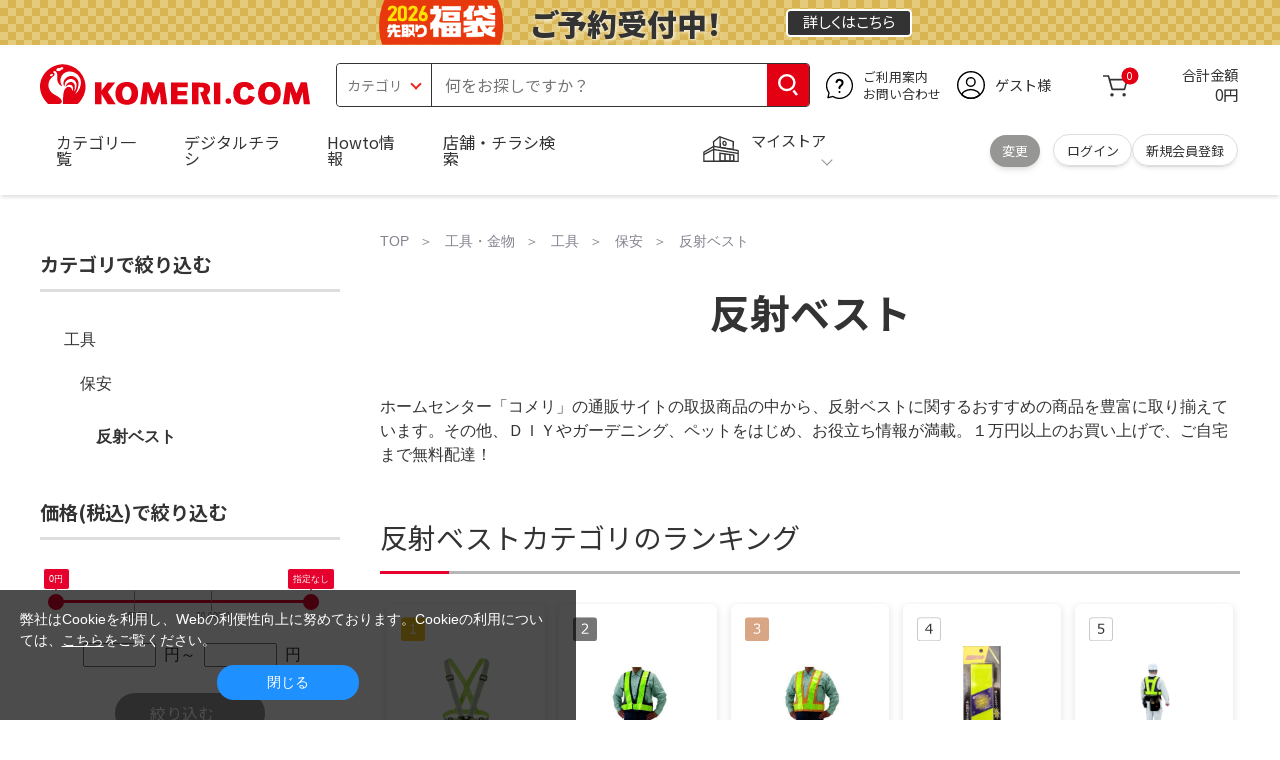

--- FILE ---
content_type: text/css
request_url: https://www.komeri.com/css/usr/category.css
body_size: -91
content:
@charset "UTF-8";.block-category-list--include {margin: 10px 0;}

--- FILE ---
content_type: image/svg+xml
request_url: https://www.komeri.com/img/head_icon_search.svg
body_size: 316
content:
<svg xmlns="http://www.w3.org/2000/svg" width="33.319" height="36.971" viewBox="0 0 33.319 36.971">
  <ellipse id="楕円形_19" data-name="楕円形 19" cx="12.656" cy="12.631" rx="12.656" ry="12.631" transform="translate(2 2)" fill="none" stroke="#fff" stroke-miterlimit="10" stroke-width="4"/>
  <line id="線_44" data-name="線 44" x2="6.081" y2="7.799" transform="translate(25.661 27.943)" fill="none" stroke="#fff" stroke-miterlimit="10" stroke-width="4"/>
</svg>


--- FILE ---
content_type: application/javascript
request_url: https://www.komeri.com/js/sys/ui.js
body_size: 7292
content:
/* 名前空間を定義 */var ecblib = ecblib || {};ecblib.ui = ecblib.ui || {};/*!* UIの表示に関する関数群** @requires module:jquery1.11+* @requires module:jquery.cookie.js* @requires module:modernizr-custom.js*/(function() {/* ローカル用の名前空間 */var _ui = ecblib.ui;/*!* megamenu ui*/jQuery(document).ready(function() {var megamenuForHover = (function() {jQuery(".js-animation-megamenu-hover").hover(function() {jQuery(this).children(".js-submenu-hover").stop(true).slideDown(200);jQuery(this).children("a").addClass("active");}, function() {jQuery(this).children(".js-submenu-hover").stop(true).slideUp(200);jQuery(this).children("a").removeClass("active");});})();var megamenuForClick = (function() {jQuery(".js-animation-megamenu-click").children("a").on("click", function(e) {var $this = jQuery(this);jQuery(".js-animation-megamenu-click").children("a").each(function() {if (!jQuery(this).is($this)) {jQuery(this).siblings(".js-submenu-click").stop(true).slideUp(200);jQuery(this).removeClass("active");}});jQuery(this).addClass("active");jQuery(this).siblings(".js-submenu-click").stop(true).slideDown(200);return false;});jQuery(document).on("click touchstart", function(e) {if (!jQuery(e.target).closest(".js-animation-megamenu-click").length) {jQuery(".js-animation-megamenu-click").children(".js-submenu-click").stop(true).slideUp(200);jQuery(".js-animation-megamenu-click").children("a").removeClass("active");}});})();});/*!* 動的なカテゴリを生成するAJAX*/jQuery(document).ready(function() {jQuery(".js-dynamic-category").each(function() {var category = jQuery(this).data("category") != undefined ? jQuery(this).data("category") : "";jQuery(this).load(ecblib.sys.wwwroot + "/shop/js/category.aspx?category=" + category);});});/*!* 動的なジャンルを生成するAJAX*/jQuery(document).ready(function() {jQuery(".js-dynamic-genre").each(function() {var genre = jQuery(this).data("genre") != undefined ? jQuery(this).data("genre") : "";jQuery(this).load(ecblib.sys.wwwroot + "/shop/js/genre.aspx?genre=" + genre);});});/*!* カート内件数のバッジ表示*/jQuery(document).ready(function() {if (!jQuery(".js-cart-count").length) return;jQuery.ajax({url: ecblib.sys.wwwroot + "/shop/js/cart.aspx",cache: false,dataType: "html",success: function(html) {let count = jQuery(html).data("count");if (count) {jQuery(".js-cart-count").text(count);}let total = jQuery(html).data("total");if (total) {if (total.length > 1) {jQuery("#js-price").text(total);}}},});});/*!* マイストアの表示*/jQuery(document).ready(function() {if (!jQuery(".js-mystore-area").length) return;jQuery.ajax({url: ecblib.sys.wwwroot + "/shop/js/menumystoreajax.aspx",cache: false,dataType: "html"}).done(function(html) {if (typeof html != "undefined") {setMyStoreInfo(html);} else {failedGetMyStore();}}).fail(function() {failedGetMyStore();});});function failedGetMyStore() {var maxCnt = 10;var intervalTm = 2000;ecblib.sys.getAccuratePosition(function(position) {getNearShop(position.coords.latitude, position.coords.longitude);}, function(error) {var cnt = 1;var isRepeat = true;var message = "";var repeat = setInterval(function() {ecblib.sys.getAccuratePosition(function(position) {getNearShop(position.coords.latitude, position.coords.longitude);isRepeat = false;}, function(error) {if (error.code == "2" || error.code == "9") {message = error.message;isRepeat = false;}}, {limit: 100,waittime: 2000});if (cnt > maxCnt || !isRepeat) {clearInterval(repeat);getNearShop("", "");}}, intervalTm);}, {limit: 100,waittime: 2000});}function getNearShop(lat, lon) {jQuery.ajax({url: ecblib.sys.wwwroot + "/shop/js/menumystoreajax.aspx",cache: false,dataType: "html",data: {mode: "1",lat: lat,lon: lon},success: function(html) {if (typeof html != "undefined") {setMyStoreInfo(html);}},});}function setMyStoreInfo(html) {let time = jQuery(html).find("[data-mystore-time]").data("mystore-time");if (time) {time = time.replace(/:/g, "：");time = time.replace("-", " - ");jQuery(".js-mystore-area--time").text(time);}let name = jQuery(html).find("[data-mystore-name]").data("mystore-name");if (name) {jQuery(".js-mystore-area--name").each(function(i, element) {jQuery(element).text(name);});} let title = jQuery(html).find('[data-mystore-title]').data('mystore-title');if (title) {jQuery('.js-mystore-area--title').each(function (i, element) {jQuery(element).text(title);})}let note = jQuery(html).find('[data-mystore-note]').data('mystore-note');if (note) {jQuery('.js-mystore-area--note').each(function (i, element) {jQuery(element).text(note);})} else {jQuery('#store-note-del').remove();}let change = jQuery(html).find("[data-mystore-change]").attr("href");if (change) {jQuery(".js-mystore-area--change").each(function(i, element) {change = change.replace("my_page", "top");jQuery(element).attr("href", change);});} let detail = jQuery(html).find("[data-mystore-detail]").attr("href");if (detail) {jQuery(".js-mystore-area--detail").each(function(i, element) {jQuery(element).attr("href", detail);});} let tel = jQuery(html).find("[data-mystore-tel]").data("mystore-tel");if (tel) {jQuery(".js-mystore-area--tel").each(function(i, element) {jQuery(".js-mystore-area--tel").text(tel);});} let map = jQuery(html).find("[data-mystore-map]").attr("src");if (map) {jQuery(".js-mystore-area--map").each(function(i, element) {jQuery(element).attr("src", map);jQuery(element).attr("alt", name);});} let mapSp = jQuery(html).find("[data-mystore-map]").attr("src");if (mapSp) {jQuery(".js-mystore-area--map-sp").each(function(i, element) {mapSp = mapSp.replace("tm", "hs");jQuery(element).attr("src", mapSp);jQuery(element).attr("alt", name);});} }/*!* アラート表示*/_ui.alert = function(title, msg, options) {jQuery(document.activeElement).blur();var template = ecblib.tmpl.ui.ALERT;template = ecblib.sys.render(template, {Title: title});var defaults = {quit: function() {},ok: function() {},width: null,height: null};var options = jQuery.extend({}, defaults, options);var gloupId = "stdui-dialog" + getUUID();var $obj = jQuery(template);var $overlay = jQuery('<div class="modal-overlay-alert" />');var action = (function() {return {close: function() {$overlay.remove();$obj.remove();/* 一番最後に開かれたダイアログをアクティブにする */jQuery(document).off("keyup." + gloupId);if (jQuery(".js-modal-alert,.js-modal-dialog").last().length > 0) {jQuery(".js-modal-alert,.js-modal-dialog").last().addClass("js-active");} else {/* 背景固定解除 */setBackGroundFixed(false);}},};})();var showDialog = function() {/* 他のダイアログはアクティブを削除する */jQuery(".js-modal-alert,.js-modal-dialog").removeClass("js-active");/* 背景を固定にする */setBackGroundFixed(true);/* 幅、高さの設定 */if (options.width) {$obj.css("width", options.width);}if (options.height) {$obj.css("height", options.height);}$obj.find(".js-modal-body-wrapper").text(msg).html(function() {return jQuery(this).text().replace(/\r?\n/g, "<br>");});$overlay.appendTo("body");$obj.appendTo("body");var screen = getCenterScreen($obj);$obj.css("position", "absolute").css("top", screen.y + "px").css("left", screen.x + "px");};/* OKボタン押下 */$obj.find(":button").on("click", function() {options.ok.apply(this, arguments);action.close();});/* ×ボタン、オーバーレイ領域、ESC押下 */$obj.find(".js-modal-close").on("click", function() {options.quit.apply(this, arguments);action.close();});$overlay.on("click", function() {options.quit.apply(this, arguments);action.close();});jQuery(document).on("keyup." + gloupId, function(e) {if ($obj.hasClass("js-active") && e.keyCode === 27) {/*  etc */options.quit.apply(this, arguments);action.close();}});showDialog();};/*!* ダイアログ表示** モーダル表示(引数はIDを指定)* ecblib.ui.dialog('modal');*/_ui.dialog = function(id, options) {jQuery(document.activeElement).blur();var template = ecblib.tmpl.ui.MODAL_DIALOG;var defaults = {quit: function() {},buttons: {},links: {},width: null,height: null};var options = jQuery.extend({}, defaults, options);var gloupId = "stdui-dialog" + getUUID();var $obj = jQuery(template);var $overlay = jQuery('<div class="modal-overlay" />');var $contents = jQuery("#" + id);var action = (function() {return {close: function() {$overlay.remove();$obj.remove();/* 一番最後に開かれたダイアログをアクティブにする */jQuery(document).off("keyup." + gloupId);if (jQuery(".js-modal-alert,.js-modal-dialog").last().length > 0) {jQuery(".js-modal-alert,.js-modal-dialog").last().addClass("js-active");} else {/* 背景固定解除 */setBackGroundFixed(false);}},};})();var quitEvent = function() {var ret = options.quit.apply(this, [action]);if (ret == undefined || ret) {action.close();}};var showDialog = function() {/* 他のダイアログはアクティブを削除する */jQuery(".js-modal-alert,.js-modal-dialog").removeClass("js-active");/* 背景を固定にする */setBackGroundFixed(true);/* 幅、高さの設定 */if (options.width) {$obj.css("width", options.width);}if (options.height) {$obj.css("height", options.height);}$obj.find(".js-modal-title").text($contents.data("title"));$obj.find(".js-modal-content").append($contents.html());$overlay.appendTo("body");$obj.appendTo("body");var screen = getCenterScreen($obj);$obj.css("position", "absolute").css("top", screen.y + "px").css("left", screen.x + "px");/* ボタン押下 */$obj.find(":button,:submit,:image").on("click", function() {if (jQuery(this).attr("name") && options.buttons[jQuery(this).attr("name")]) {var ret = options.buttons[jQuery(this).attr("name")].apply(this, [action]);if (jQuery(this).attr("type") == "submit" && (ret == undefined || ret)) {$obj.find("form").submit();}return ret;}});$obj.find("a").on("click", function() {if (jQuery(this).attr("name") && options.links[jQuery(this).attr("name")]) {return options.links[jQuery(this).attr("name")].apply(this, [action]);}});/* ×ボタン、オーバーレイ領域、ESC押下 */$obj.find(".js-modal-close").on("click", function() {quitEvent.apply(this, arguments);});$overlay.on("click", function() {quitEvent.apply(this, arguments);});jQuery(document).on("keyup." + gloupId, function(e) {if ($obj.hasClass("js-active") && e.keyCode === 27) {quitEvent.apply(this, arguments);}});};showDialog();};/*!* ヘッダー警告表示*/_ui.showHeaderWarning = function(contentsHtml, options) {var template = ecblib.tmpl.ui.WARNING;template = ecblib.sys.render(template, {Contents: contentsHtml});var defaults = {quit: function() {}};var options = jQuery.extend({}, defaults, options);var action = (function() {return {close: function() {$obj.slideUp(200);},};})();var $obj = jQuery(template);$obj.find(".js-header-warning-close").on("click", function() {var ret = options.quit.apply(this, [action]);if (ret == undefined || ret) {action.close();}});$obj.hide();$obj.prependTo("body");$obj.slideDown(200);};/*!* ツールチップを表示する*/_ui.showToolTip = function(jQuerySelector, options) {var defaults = {tooltip: "",position: "top",diptimeSec: 3,classname: "balloontip"};var options = jQuery.extend({}, defaults, options);jQuery(jQuerySelector).each(function() {var $this = this;jQuery($this).showBalloon({classname: options.classname,contents: options.tooltip,position: options.position,html: true});if (options.diptimeSec) {setTimeout(function() {jQuery($this).hideBalloon();}, 1000 * options.diptimeSec);}});};/*!* ツールチップを非表示にする*/_ui.hideToolTip = function(jQuerySelector) {jQuery(jQuerySelector).hideBalloon();};/*!* コンテキストメニューを表示する*/_ui.showContextMenu = function(jQuerySelector, templateid, options) {var defaults = {offsetY: 0,offsetX: 0,links: {}};var options = jQuery.extend({}, defaults, options);var $template = jQuery(templateid);var gloupId = "stdui-contextmenu" + getUUID();var innerContextMenu = function() {$offset = jQuery(jQuerySelector).offset();$template.find("span").off("click");$template.find("span").on("click", function() {if (jQuery(this).attr("name") && options.links[jQuery(this).attr("name")]) {return options.links[jQuery(this).attr("name")].apply(this, arguments);}});if ($template.is(":hidden")) {$template.css("position", "absolute").css("top", $offset.top + options.offsetY + jQuery(jQuerySelector).outerHeight()).css("left", $offset.left + options.offsetX).fadeIn().promise().done(function() {jQuery(document).on("click." + gloupId + " touchend." + gloupId, function() {$template.fadeOut();jQuery(document).off("click." + gloupId + " touchend." + gloupId);});});}};jQuery(jQuerySelector).each(function() {innerContextMenu.apply(this, arguments);});};/*!* ツールチップUI*/jQuery(document).ready(function() {jQuery.balloon.defaults.css = null;jQuery("[data-tooltip]").each(function() {var tooltip = jQuery(this).data("tooltip").replace(/\r?\n/g, "<br>");var position = jQuery(this).data("tooltip-position");if (!position) {position = "top";}jQuery(this).on({focusin: function() {jQuery(this).hideBalloon().showBalloon({classname: "balloontip",contents: tooltip,position: position,html: true});},focusout: function() {jQuery(this).hideBalloon();},});});});/*!* 郵便番号サジェストUI*//*  郵便番号検索 */var timerId_lookupzip_ = null;var zipcache_lookupzip_ = "";var timerId_zipcache_ = null;_ui.zipcodeSuggest = function(zip, pref, addr, addr2, cnt, offsetX, offsetY) {var timerOffset = 300;var zip_id = "#" + zip + cnt;var pref_id = "#" + pref + cnt;var addr_id = "#" + addr + cnt;var addr2_id = "#" + addr2 + cnt;var defaultXOffset = 0;var defaultYOffset = jQuery(zip_id).outerHeight();offsetX = offsetX + defaultXOffset;offsetY = offsetY + defaultYOffset;jQuery(zip_id).bind("keyup paste", function() {jQuery("ul.js-ziplist").remove();clearTimeout(timerId_zipcache_);timerId_zipcache_ = setTimeout(function() {if (zipcache_lookupzip_ == jQuery(zip_id).val()) {zipcache_lookupzip_ = jQuery(zip_id).val();return false;}zipcache_lookupzip_ = jQuery(zip_id).val();}, timerOffset);clearTimeout(timerId_lookupzip_);timerId_lookupzip_ = setTimeout(function() {if (!jQuery(zip_id).val().match(/^[0-9]{3}[\-]{0,1}[0-9]{0,4}$/)) {return true;}jQuery.get("../search/lookupzipjson.aspx", {zip: jQuery(zip_id).val(),charset: "UTF-8"}, function(data, status) {var of = jQuery(zip_id).offset();var ul = jQuery("<ul></ul>").addClass("js-ziplist block-ziplist--ziplist-frame dropdown");ul.css("position", "absolute");ul.css("top", of .top + offsetY);ul.css("left", of .left + offsetX);var searchCount = 0;var tempzip, temppref, tempaddr, tempaddr2;jQuery.each(data, function(key, item) {searchCount++;tempzip = item.zip;temppref = item.pref;tempaddr = item.addr;tempaddr2 = item.addr2;var li = jQuery("<li><span>" + key + " " + item.pref + " " + item.addr + " " + item.addr2 + "</span></li>");li.bind("click", function() {jQuery(zip_id).val(item.zip);jQuery(pref_id).val(item.pref);jQuery(addr_id).val(item.addr);jQuery(addr2_id).val(item.addr2);jQuery("ul.js-ziplist").remove();jQuery(zip_id).blur();jQuery(pref_id).change();jQuery(addr_id).focus();jQuery(addr2_id).blur().focus();return false;});ul.append(li);});if (searchCount == 1 && zipcache_lookupzip_.replace("-", "").length == 7) {jQuery(zip_id).val(tempzip);jQuery(pref_id).val(temppref);jQuery(addr_id).val(tempaddr);jQuery(addr2_id).val(tempaddr2);jQuery("ul.js-ziplist").remove();jQuery(zip_id).blur();jQuery(pref_id).change();jQuery(addr_id).focus();jQuery(addr2_id).blur().focus();return false;} else if (searchCount != 0) {jQuery(document.body).append(ul);}}, "json");}, timerOffset);});};/*!* メールドメインサジェストUI*//*  メールドメインサジェスト検索 */let timerId_EmailDomainSuggest_ = null;let cache_EmailDomainSuggest_ = "";let timerId_EmailDomainSuggestCache_ = null;_ui.EmailDomainSuggest = function(mail, offsetX, offsetY) {const timerOffset = 300;let mail_element_id = "#" + mail;const defaultXOffset = 0;const defaultYOffset = jQuery(mail_element_id).outerHeight();offsetX = offsetX + defaultXOffset;offsetY = offsetY + defaultYOffset;document.addEventListener("click", (e) => {if (!e.target.closest(mail_element_id)) {jQuery("ul.js-emaildomainlist").remove();return false;}});jQuery(mail_element_id).bind("keyup paste", function(e) {if (e.code === "ArrowUp") {return false;}if (e.code === "ArrowDown") {return false;}jQuery("ul.js-emaildomainlist").remove();clearTimeout(timerId_EmailDomainSuggestCache_);timerId_EmailDomainSuggestCache_ = setTimeout(function() {if (cache_EmailDomainSuggest_ == jQuery(mail_element_id).val()) {cache_EmailDomainSuggest_ = jQuery(mail_element_id).val();return false;}cache_EmailDomainSuggest_ = jQuery(mail_element_id).val();}, timerOffset);clearTimeout(timerId_EmailDomainSuggest_);timerId_EmailDomainSuggest_ = setTimeout(function() {let inputMailData = jQuery(mail_element_id).val();if (!inputMailData.match(/.*@.*/)) {return true;}let atindex = inputMailData.indexOf("@");let searchKeyword = inputMailData.slice(atindex + 1, inputMailData.length);jQuery.get("../search/emaildomainsuggest.aspx", {keyword: searchKeyword,charset: "UTF-8"}, function(data, status) {let of = jQuery(mail_element_id).offset();let ul = jQuery("<ul></ul>").addClass("js-emaildomainlist block-ziplist--ziplist-frame dropdown");ul.css("position", "absolute");ul.css("top", of .top + offsetY);ul.css("left", of .left + offsetX);let searchCount = 0;let tempEmailDomainList = data.emailDomainList;let mailaccount = inputMailData.slice(0, atindex);jQuery.each(tempEmailDomainList, function(key, EmailDomain) {searchCount++;let email = mailaccount + "@" + EmailDomain;let li = jQuery("<li><span>" + email + "</span></li>");li.bind("click", function() {jQuery(mail_element_id).val(email);jQuery("ul.js-emaildomainlist").remove();jQuery(mail_element_id).blur();return false;});ul.append(li);});if (searchCount != 0) {jQuery(document.body).append(ul);}let elem = document.querySelector(mail_element_id);elem.addEventListener("keydown", function(e) {if (e.code === "ArrowUp") {focus_prev();return false;}if (e.code === "ArrowDown") {focus_next();return false;}function focus_prev() {var currentFocusIndex = jQuery(".focus").index(".js-emaildomainlist li");let selectEmailDomain = "";if (currentFocusIndex > -1) {for (var i = 0; i < jQuery(".js-emaildomainlist li").length; i++) {if (i === currentFocusIndex && i > 0) {jQuery(".js-emaildomainlist li").removeClass("focus");jQuery(".js-emaildomainlist li").eq(i - 1).addClass("focus");selectEmailDomain = jQuery(".js-emaildomainlist li").eq(i - 1).text();jQuery(mail_element_id).val(selectEmailDomain);}}}}function focus_next() {var currentFocusIndex = jQuery(".focus").index(".js-emaildomainlist li");let selectEmailDomain = "";if (currentFocusIndex > -1) {for (var i = 0; i < jQuery(".js-emaildomainlist li").length; i++) {if (i === currentFocusIndex && i < jQuery(".js-emaildomainlist li").length - 1) {jQuery(".js-emaildomainlist li").removeClass("focus");jQuery(".js-emaildomainlist li").eq(i + 1).addClass("focus");selectEmailDomain = jQuery(".js-emaildomainlist li").eq(i + 1).text();jQuery(mail_element_id).val(selectEmailDomain);}}} else {jQuery(".js-emaildomainlist li").removeClass("focus");jQuery(".js-emaildomainlist li").eq(0).addClass("focus");selectEmailDomain = jQuery(".js-emaildomainlist li").eq(0).text();jQuery(mail_element_id).val(selectEmailDomain);}}});}, "json");}, timerOffset);});};/*!* 非推奨ブラウザ警告表示* @requires module:jquery.cookie.js* @requires module:modernizr-custom.js*/jQuery(document).ready(function() {/* スマートフォンでは非推奨ブラウザを警告しない */if (ecblib.sys.isModeSmartPhone()) return;if (jQuery.cookie("confirmOldbrowserBanner") == "true") {return;}if (isOldIE() || isDetectBrowser()) {_ui.showHeaderWarning(ecblib.msg.ui.TOO_OLD_BROWSER, {quit: function(act) {jQuery.cookie("confirmOldbrowserBanner", "true", {expires: 365,path: "/"});},});}/* IE <= 10の場合、trueが返却される */function isOldIE() {var userAgent = window.navigator.userAgent.toLowerCase();return userAgent.indexOf("msie") >= 0;}/* 非推奨ブラウザか？ */function isDetectBrowser() {/* 対象ブラウザ */var isTergetBrowser = function() {var userAgent = window.navigator.userAgent.toLowerCase();if (userAgent.indexOf("msie") >= 0 || userAgent.indexOf("trident") >= 0) {return true;}if (userAgent.indexOf("edge") >= 0) {return true;}if (userAgent.indexOf("firefox") >= 0) {return true;}if (userAgent.indexOf("chrome") >= 0) {return true;}if (userAgent.indexOf("safari") >= 0) {return true;}return false;};if (!isTergetBrowser()) {return false;}if (Modernizr.cssgrid || Modernizr.cssgridlegacy) {return false;}/* 非推奨ブラウザ */return true;}});/** private method.... *//* センタースクリーン取得 */function getCenterScreen($obj) {var x = (jQuery(window).width() - $obj.outerWidth()) / 2 + jQuery(window).scrollLeft();var y = (jQuery(window).height() - $obj.outerHeight()) / 2;if (x < 0) x = 0;if (y < 0) y = 0;return {x: x,y: y};}/* ユニークIDを取得する */function getUUID() {var randam = Math.floor(Math.random() * 1000);return randam + new Date().getTime().toString();}/* 背景を固定する */var _currentScrolltop = 0;function setBackGroundFixed(isFixed) {var $wrapper = jQuery("body").children(".wrapper");if (isFixed) {if ($wrapper.css("position") === "fixed") {return;}_currentScrolltop = jQuery(window).scrollTop();$wrapper.css("position", "fixed").css({top: -_currentScrolltop});} else {if ($wrapper.css("position") !== "fixed") {return;}$wrapper.css("position", "");jQuery("html, body").prop({scrollTop: _currentScrolltop});}}})();

--- FILE ---
content_type: text/javascript; charset=utf-8
request_url: https://www.komeri.com/shop/js/cart.aspx?_=1765711640476
body_size: 139
content:
<div class="block-jscart--wrapper" data-count="" data-total="円">
<div class="block-jscart--title">買い物かご内の商品</div>




<div class="block-jscart--empty">買い物かごは空です...</div>

</div>

--- FILE ---
content_type: image/svg+xml
request_url: https://www.komeri.com/include_html/top/images/sns_01.svg
body_size: 679
content:
<?xml version="1.0" encoding="utf-8"?>
<!-- Generator: Adobe Illustrator 26.5.0, SVG Export Plug-In . SVG Version: 6.00 Build 0)  -->
<svg version="1.1" id="レイヤー_1" xmlns="http://www.w3.org/2000/svg" xmlns:xlink="http://www.w3.org/1999/xlink" x="0px"
	 y="0px" viewBox="0 0 44.2 44.2" style="enable-background:new 0 0 44.2 44.2;" xml:space="preserve">
<style type="text/css">
	.st0{fill:#FFFFFF;}
	.st1{clip-path:url(#SVGID_00000177459904639059137630000011222725098682972810_);}
	.st2{clip-path:url(#SVGID_00000177459904639059137630000011222725098682972810_);fill:#FFFFFF;}
</style>
<circle cx="22.1" cy="22.1" r="22.1"/>
<path class="st0" d="M24.2,19.9L34.3,8.1h-2.4l-8.8,10.2l-7-10.2H8l10.6,15.5L8,35.9h2.4l9.3-10.8l7.4,10.8h8.1L24.2,19.9L24.2,19.9
	z M20.9,23.7l-1.1-1.5L11.3,9.9H15l6.9,9.9l1.1,1.5l9,12.9h-3.7L20.9,23.7L20.9,23.7z"/>
<g>
	<defs>
		<rect id="SVGID_1_" x="0" y="0" width="44.1" height="44.1"/>
	</defs>
	<clipPath id="SVGID_00000126303766915982281760000002392905307291202709_">
		<use xlink:href="#SVGID_1_"  style="overflow:visible;"/>
	</clipPath>
	<path style="clip-path:url(#SVGID_00000126303766915982281760000002392905307291202709_);" d="M44.2,22.1
		c0,12.2-9.9,22.1-22.1,22.1S0,34.3,0,22.1S9.9,0,22.1,0S44.2,9.9,44.2,22.1"/>
	<path style="clip-path:url(#SVGID_00000126303766915982281760000002392905307291202709_);fill:#FFFFFF;" d="M23.8,20.3l8.4-9.8h-2
		L22.9,19L17,10.5h-6.7l8.8,12.9l-8.8,10.3h2l7.7-9l6.2,9h6.7L23.8,20.3z M21,23.4l-0.9-1.3L13,12h3.1l5.8,8.2l0.9,1.3l7.5,10.7
		h-3.1L21,23.4z"/>
</g>
</svg>
